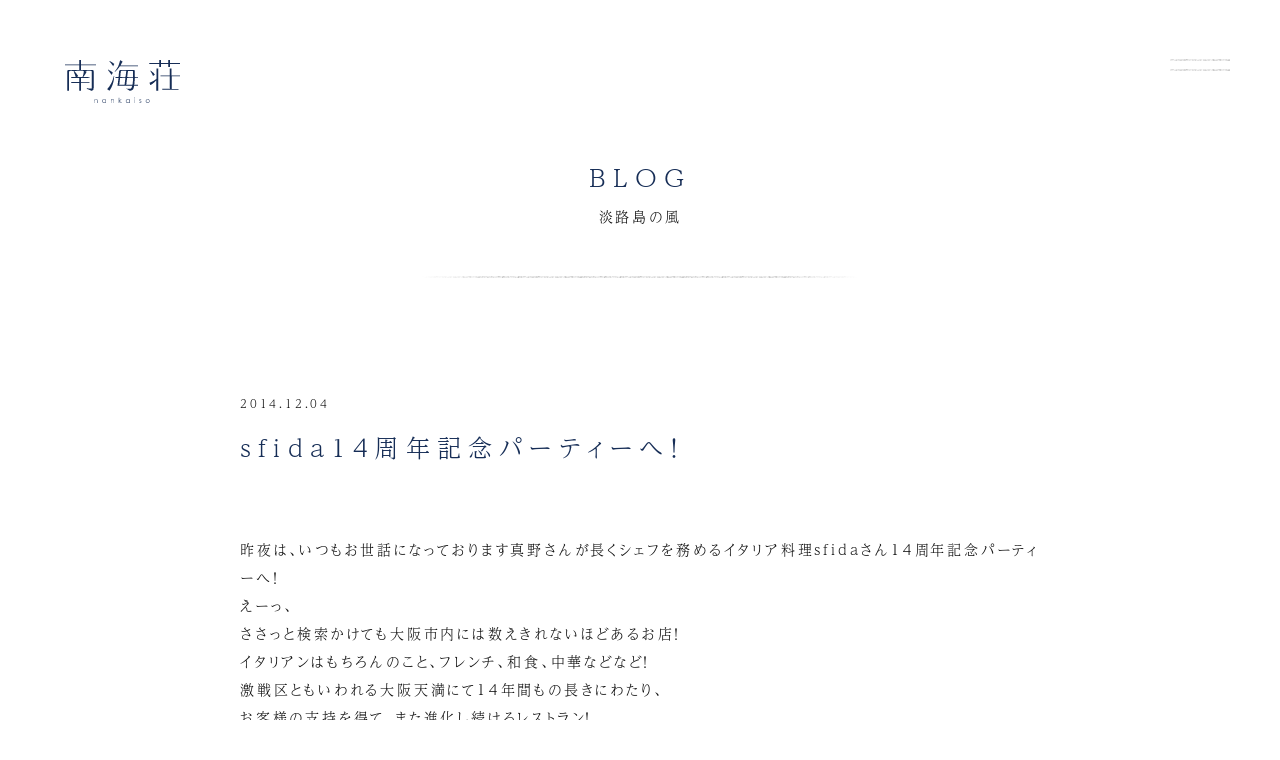

--- FILE ---
content_type: text/html; charset=UTF-8
request_url: https://nankaiso.com/2014/12/04/sfida14%E5%91%A8%E5%B9%B4%E8%A8%98%E5%BF%B5%E3%83%91%E3%83%BC%E3%83%86%E3%82%A3%E3%83%BC%E3%81%B8%EF%BC%81/
body_size: 5773
content:

<!DOCTYPE html>
<html lang="ja">

<head>

    
<!-- Global site tag (gtag.js) - Google Analytics -->
<script async src="https://www.googletagmanager.com/gtag/js?id=G-KKNCD0XSL7"></script>
<script>
  window.dataLayer = window.dataLayer || [];
  function gtag(){dataLayer.push(arguments);}
  gtag('js', new Date());

  gtag('config', 'G-KKNCD0XSL7');
</script>

<meta name="viewport" content="width=device-width,initial-scale=1">
<title>BLOG - 淡路島の風｜南海荘</title>
<meta name="description" content="南海荘は淡路島の西南端、丸山港にある温泉・料理宿です。淡路島の風につつまれ、ゆったりしたひとときをお過ごし下さい。"/>
<meta property="og:title" content="BLOG - 淡路島の風｜南海荘"/>
<meta property="og:type" content="website"/>
<meta property="og:site_name" content="南海荘"/>

<meta property="og:url" content="https://nankaiso.com/2014/12/04/sfida14%E5%91%A8%E5%B9%B4%E8%A8%98%E5%BF%B5%E3%83%91%E3%83%BC%E3%83%86%E3%82%A3%E3%83%BC%E3%81%B8%EF%BC%81/"/>
<meta property="og:image" content="https://nankaiso.com/assets/img/ogp.png"/>
<meta property="og:description" content="南海荘は淡路島の西南端、丸山港にある温泉・料理宿です。淡路島の風につつまれ、ゆったりしたひとときをお過ごし下さい。"/>

<link rel="icon" href="/assets/img/favicon.ico">

<script>
  (function(d) {
    var config = {
      kitId: 'ali7rdm',
      scriptTimeout: 3000,
      async: true
    },
    h=d.documentElement,t=setTimeout(function(){h.className=h.className.replace(/\bwf-loading\b/g,"")+" wf-inactive";},config.scriptTimeout),tk=d.createElement("script"),f=false,s=d.getElementsByTagName("script")[0],a;h.className+=" wf-loading";tk.src='https://use.typekit.net/'+config.kitId+'.js';tk.async=true;tk.onload=tk.onreadystatechange=function(){a=this.readyState;if(f||a&&a!="complete"&&a!="loaded")return;f=true;clearTimeout(t);try{Typekit.load(config)}catch(e){}};s.parentNode.insertBefore(tk,s)
  })(document);
</script>

<link rel="stylesheet" href="/assets/css/style.css"></style>

        <link rel='dns-prefetch' href='//s.w.org' />
		<script type="text/javascript">
			window._wpemojiSettings = {"baseUrl":"https:\/\/s.w.org\/images\/core\/emoji\/13.0.0\/72x72\/","ext":".png","svgUrl":"https:\/\/s.w.org\/images\/core\/emoji\/13.0.0\/svg\/","svgExt":".svg","source":{"concatemoji":"https:\/\/nankaiso.com\/wp\/wp-includes\/js\/wp-emoji-release.min.js?ver=5.5.5"}};
			!function(e,a,t){var n,r,o,i=a.createElement("canvas"),p=i.getContext&&i.getContext("2d");function s(e,t){var a=String.fromCharCode;p.clearRect(0,0,i.width,i.height),p.fillText(a.apply(this,e),0,0);e=i.toDataURL();return p.clearRect(0,0,i.width,i.height),p.fillText(a.apply(this,t),0,0),e===i.toDataURL()}function c(e){var t=a.createElement("script");t.src=e,t.defer=t.type="text/javascript",a.getElementsByTagName("head")[0].appendChild(t)}for(o=Array("flag","emoji"),t.supports={everything:!0,everythingExceptFlag:!0},r=0;r<o.length;r++)t.supports[o[r]]=function(e){if(!p||!p.fillText)return!1;switch(p.textBaseline="top",p.font="600 32px Arial",e){case"flag":return s([127987,65039,8205,9895,65039],[127987,65039,8203,9895,65039])?!1:!s([55356,56826,55356,56819],[55356,56826,8203,55356,56819])&&!s([55356,57332,56128,56423,56128,56418,56128,56421,56128,56430,56128,56423,56128,56447],[55356,57332,8203,56128,56423,8203,56128,56418,8203,56128,56421,8203,56128,56430,8203,56128,56423,8203,56128,56447]);case"emoji":return!s([55357,56424,8205,55356,57212],[55357,56424,8203,55356,57212])}return!1}(o[r]),t.supports.everything=t.supports.everything&&t.supports[o[r]],"flag"!==o[r]&&(t.supports.everythingExceptFlag=t.supports.everythingExceptFlag&&t.supports[o[r]]);t.supports.everythingExceptFlag=t.supports.everythingExceptFlag&&!t.supports.flag,t.DOMReady=!1,t.readyCallback=function(){t.DOMReady=!0},t.supports.everything||(n=function(){t.readyCallback()},a.addEventListener?(a.addEventListener("DOMContentLoaded",n,!1),e.addEventListener("load",n,!1)):(e.attachEvent("onload",n),a.attachEvent("onreadystatechange",function(){"complete"===a.readyState&&t.readyCallback()})),(n=t.source||{}).concatemoji?c(n.concatemoji):n.wpemoji&&n.twemoji&&(c(n.twemoji),c(n.wpemoji)))}(window,document,window._wpemojiSettings);
		</script>
		<style type="text/css">
img.wp-smiley,
img.emoji {
	display: inline !important;
	border: none !important;
	box-shadow: none !important;
	height: 1em !important;
	width: 1em !important;
	margin: 0 .07em !important;
	vertical-align: -0.1em !important;
	background: none !important;
	padding: 0 !important;
}
</style>
	<link rel='stylesheet' id='wp-block-library-css'  href='https://nankaiso.com/wp/wp-includes/css/dist/block-library/style.min.css?ver=5.5.5' type='text/css' media='all' />
<link rel="https://api.w.org/" href="https://nankaiso.com/wp-json/" /><link rel="alternate" type="application/json" href="https://nankaiso.com/wp-json/wp/v2/posts/2045" /><link rel="EditURI" type="application/rsd+xml" title="RSD" href="https://nankaiso.com/wp/xmlrpc.php?rsd" />
<link rel="wlwmanifest" type="application/wlwmanifest+xml" href="https://nankaiso.com/wp/wp-includes/wlwmanifest.xml" /> 
<link rel='prev' title='２部屋を１部屋に！' href='https://nankaiso.com/2014/12/03/%ef%bc%92%e9%83%a8%e5%b1%8b%e3%82%92%ef%bc%91%e9%83%a8%e5%b1%8b%e3%81%ab%ef%bc%81/' />
<link rel='next' title='鳴門の間！' href='https://nankaiso.com/2014/12/05/%e9%b3%b4%e9%96%80%e3%81%ae%e9%96%93%ef%bc%81/' />
<meta name="generator" content="WordPress 5.5.5" />
<link rel="canonical" href="https://nankaiso.com/2014/12/04/sfida14%e5%91%a8%e5%b9%b4%e8%a8%98%e5%bf%b5%e3%83%91%e3%83%bc%e3%83%86%e3%82%a3%e3%83%bc%e3%81%b8%ef%bc%81/" />
<link rel='shortlink' href='https://nankaiso.com/?p=2045' />
<link rel="alternate" type="application/json+oembed" href="https://nankaiso.com/wp-json/oembed/1.0/embed?url=https%3A%2F%2Fnankaiso.com%2F2014%2F12%2F04%2Fsfida14%25e5%2591%25a8%25e5%25b9%25b4%25e8%25a8%2598%25e5%25bf%25b5%25e3%2583%2591%25e3%2583%25bc%25e3%2583%2586%25e3%2582%25a3%25e3%2583%25bc%25e3%2581%25b8%25ef%25bc%2581%2F" />
<link rel="alternate" type="text/xml+oembed" href="https://nankaiso.com/wp-json/oembed/1.0/embed?url=https%3A%2F%2Fnankaiso.com%2F2014%2F12%2F04%2Fsfida14%25e5%2591%25a8%25e5%25b9%25b4%25e8%25a8%2598%25e5%25bf%25b5%25e3%2583%2591%25e3%2583%25bc%25e3%2583%2586%25e3%2582%25a3%25e3%2583%25bc%25e3%2581%25b8%25ef%25bc%2581%2F&#038;format=xml" />
<link rel="alternate" type="application/rss+xml" title="RSS" href="https://nankaiso.com/rsslatest.xml" />    

</head>

<body>

<div id="anc-top" class="l-page-wrapper">

    
<header id="prg-header" class="header">
    <div class="header-inner">
        <div class="header-wrapper1">
            <p class="header__logo"><a href="/"><img src="/assets/img/logo.svg" alt="南海荘" /></a></p>
        <p id="prg-menu-btn" class="header__trigger"><span class="line1">MENU</span><span class="line2"></span></p>
            <div id="prg-header-menu" class="header-menu">
                <div class="header-menu-inner">
                    <ul class="header-gnav">
                        <li class="header-gnav__item"><a href="/">TOP</a></li>
                        <li class="header-gnav__item">ROOMS
                            <ul class="header-gnav2">
                                <li class="header-gnav2__item"><a href="https://nankaiso.com/rooms/onokoro/">おのころ</a></li><li class="header-gnav2__item"><a href="https://nankaiso.com/rooms/senzan/">先山</a></li><li class="header-gnav2__item"><a href="https://nankaiso.com/rooms/shimakaze/">島風</a></li>
                            </ul>
                        </li>
                        <li class="header-gnav__item"><a href="/info/">INFORMATION</a>
                            <!--<ul class="header-gnav2">
                                <li class="header-gnav2__item"><a href="/info/#anc-reserve">ご予約方法</a></li>
                                <li class="header-gnav2__item"><a href="/info/price/">料金表</a></li>
                                <li class="header-gnav2__item"><a href="/info/#anc-checkin">チェックイン・アウト</a></li>
                                <li class="header-gnav2__item"><a href="/info/#anc-meal">お食事時間</a></li>
                                <li class="header-gnav2__item"><a href="/info/#anc-cancel">キャンセルについて</a></li>
                                <li class="header-gnav2__item"><a href="/info/#anc-access">アクセス情報</a></li>
                                <li class="header-gnav2__item"><a href="/info/#anc-faq">よくある質問</a></li>
                            </ul>-->
                        </li>
                        <li class="header-gnav__item"><a href="/blog/">BLOG<span class="sub"> - 淡路島の風</span> </a></li>
                        <li class="header-gnav__item"><a href="/fun/">淡路島の楽しみ方はひとそれぞれ</a></li>
                    </ul>
                </div>
            </div>
        </div><!--//header-wrapper1-->
    </div><!--//header-inner-->
</header><!--//header-->


    <main class="l-main-container">


        <div class="l-width-content">


            <h1 class="heading1">
                <span class="heading1__main">BLOG</span>
                <span class="heading1__sub">淡路島の風</span>
                <span class="hr"></span>
            </h1>





                <div class="article-block">
                    <p class="article-block__date">2014.12.04</p>
                    <h2 class="article-block__heading">sfida14周年記念パーティーへ！</h2>

                    <div class="article">
                        <p>昨夜は、いつもお世話になっております真野さんが長くシェフを務めるイタリア料理sfidaさん１４周年記念パーティーへ！<br />
えーっ、<br />
ささっと検索かけても大阪市内には数えきれないほどあるお店！<br />
イタリアンはもちろんのこと、フレンチ、和食、中華などなど！<br />
激戦区ともいわれる大阪天満にて１４年間もの長きにわたり、<br />
お客様の支持を得て、また進化し続けるレストラン！<br />
そのレストランのシェフを長く務めることの大変さ、<br />
想像もつかないほどの努力がなければ。<br />
順風満帆な時ばかりではなく、大きな壁にぶつかることもあるだろうし、<br />
それを乗り越えいかなる時もベストを尽くしお客様にお食事を楽しんでもらうことをよく考え、チーム一丸となり一日一日大切に。<br />
本当にすごいことだと思います。<br />
パーティーに参加させていただき、<br />
益々これからも進化しお客様から支持され続けるレストランであることを感じました。<br />
真野シェフ、sfidaの皆さん、本当に昨夜はありがとうございました！<br />
また、これからも食事の楽しさをご提供し続けてくださいね～^^<br />
<img loading="lazy" src="https://nankaiso.com/wp/wp-content/uploads/_v1/img/img9724_IMG_5542.jpg" class="pict" alt="IMG_5542.jpg" title="IMG_5542.jpg" width="700" height="466" />耐熱のセロファンに包まれた福良産天然トラフグのスープ！<br />
2004の熟成された甲州を頂きました！<br />
トラフグ独特の旨味が引き出されたほんとにアツアツ！のスープに、ほんのり甘味がある熟成されたワイン！<br />
料理との相性で日本のワインにまたまた感心した次第です！<br />
クジラにピントですが、上の対馬産アナゴのほんのり火入れ加減が新鮮で美味しかった！（ケチャップの上澄み入ってると思ったんですが^^;）<br />
手前の白身は、今回持参の丸山産アッコ！間違いなし^^<img loading="lazy" src="https://nankaiso.com/wp/wp-content/uploads/_v1/img/img9725_IMG_5547.jpg" class="pict" alt="IMG_5547.jpg" title="IMG_5547.jpg" width="700" height="466" />柴山さんのお野菜たちも大活躍なsfidaさん！<br />
昨夜は、柴山さんご夫妻や日本海からお越しの漁師さんも参加され、<br />
生産者さんと一緒に味わう贅沢な時間となっておりました！<img loading="lazy" src="https://nankaiso.com/wp/wp-content/uploads/_v1/img/img9726_IMG_5553.jpg" class="pict" alt="IMG_5553.jpg" title="IMG_5553.jpg" width="700" height="466" />こちらがその日本海の鰆を使ったお皿！<br />
添えられたゆずの香りがアクセントになったユリ根のソースがとてもいい相性でしたよ～！<img loading="lazy" src="https://nankaiso.com/wp/wp-content/uploads/_v1/img/img9727_IMG_5556.jpg" class="pict" alt="IMG_5556.jpg" title="IMG_5556.jpg" width="700" height="466" />ご一緒させていただきました皆さん本当にありがとうございました！<br />
さて！<br />
私もがんばらねば！<br />
食事室改装が続く中、これから厨房屋さんの日野さんと打合せです～^^</p>
                    </div>
                    <div class="article__category l-mb80">
                        <ul class="category-hierarchy">
                            <li><a class="c-meta__cat c-meta__cat--main" href="https://nankaiso.com/blog/%e3%82%a4%e3%83%99%e3%83%b3%e3%83%88/">イベント</a></li>                        </ul>
                    </div>

                    <p class="btn-a btn-a--def"><a class="btn-inner" href="/blog/">BLOGトップへ</a></p>
                </div><!--//block-->



        </div><!--//l-contents-->


    </main>
    
    <footer class="footer">
    <div class="footer-inner">
        <p class="footer__address">兵庫県南あわじ市阿那賀１６０３</p>
        <p class="footer__tel"><a href="tel:0799390515">Tel. 0799-39-0515</a></p>
        <div class="l-alignC"><p class="footer__access btn-a"><a class="btn-inner" href="/info/#anc-access">アクセス情報</a></p></div>
        <small class="footer__copyright">&copy;Nankaiso</small>
    </div>
</footer>



</div><!--//l-page-wrapper-->
<script type='text/javascript' src='https://nankaiso.com/wp/wp-includes/js/wp-embed.min.js?ver=5.5.5' id='wp-embed-js'></script>


<script src="https://polyfill.io/v3/polyfill.min.js?features=IntersectionObserver%2CHTMLPictureElement%2CResizeObserver"></script>
<script src="/assets/js/app.js"></script></body>

</html>


--- FILE ---
content_type: text/css
request_url: https://nankaiso.com/assets/css/style.css
body_size: 12087
content:
@charset "UTF-8";
/* ==========================================================================

   ========================================================================== */
/* ==========================================================================
   Base
   リセットcssとhtml要素の定義
   ========================================================================== */
/* http://meyerweb.com/eric/tools/css/reset/
v2.0 | 20110126
License: none (public domain)
*/
html, body, div, span, applet, object, iframe,
h1, h2, h3, h4, h5, h6, p, blockquote, pre,
a, abbr, acronym, address, big, cite, code,
del, dfn, em, img, ins, kbd, q, s, samp,
small, strike, strong, sub, sup, tt, var,
b, u, i, center,
dl, dt, dd, ol, ul, li,
fieldset, form, label, legend,
table, caption, tbody, tfoot, thead, tr, th, td,
article, aside, canvas, details, embed,
figure, figcaption, footer, header, hgroup,
menu, nav, output, ruby, section, summary,
time, mark, audio, video {
  margin: 0;
  padding: 0;
  border: 0;
  font-size: 100%;
  vertical-align: baseline;
}

/*  HTML5 display-role reset for older browsers
*/
article, aside, details, figcaption, figure,
footer, header, hgroup, menu, nav, section {
  display: block;
}

body {
  line-height: 1;
}

ol, ul {
  list-style: none;
}

blockquote, q {
  quotes: none;
}

blockquote:before, blockquote:after,
q:before, q:after {
  content: '';
  content: none;
}

table {
  border-collapse: collapse;
  border-spacing: 0;
}

hr {
  height: 10px;
  border: none;
}

/* ==========================================================================

   preset.scss
   プリミティブ要素の設定

 */
/*@import url(//fonts.googleapis.com/css?family=Barlow|Barlow+Condensed);*/
*, *:before, *:after {
  -o-box-sizing: border-box;
  -ms-box-sizing: border-box;
  box-sizing: border-box;
}

html {
  font-size: 62.5%;
  /* &.is-scrollOff {
    @include mq-pc {
      !*overflow: hidden;*!
      height: 100%;
      .glb-page-wrapper {
        width: 100%;
        height: 100vh;
        overflow: hidden;
      }
    }

  }*/
}

body {
  font-size: 1.4rem;
  color: #111;
  background: #fff;
  font-family: a-otf-ud-reimin-pr6n, sans-serif;
  font-weight: 300;
  font-style: normal;
  -webkit-text-size-adjust: 100%;
  -webkit-font-smoothing: antialiased;
  -moz-osx-font-smoothing: grayscale;
  font-feature-settings: "palt";
  letter-spacing: .2em;
  /*overflow-y: scroll;*/
}

@media all and (-ms-high-contrast: none) {
  body {
    font-family: "Hiragino Kaku Gothic ProN", "Hiragino Kaku Gothic Pro", "メイリオ", Meiryo, sans-serif;
  }
}

body.is-fixed {
  position: fixed;
  width: 100%;
  height: 100vh;
  left: 0;
}

main {
  display: block;
}

a:link, a:visited, a.touchend {
  color: #111;
  text-decoration: none;
  outline: none;
}

a:active, a:hover, a.touchstart {
  text-decoration: none;
  color: #162d56;
}

@media print, screen and (min-width: 769px) {
  a[href^="tel:"] {
    pointer-events: none;
  }
}

p, h1, h2, h3, h4, h5, h6, li, dt, dd, th, td {
  line-height: 1;
  font-weight: normal;
  font-feature-settings: "palt";
}

ul {
  margin: 0;
  padding: 0;
}

li {
  list-style-type: none;
}

img {
  vertical-align: bottom;
}

sup {
  font-size: .4em;
  vertical-align: top;
}

hr {
  height: 0;
  margin: 0;
  border: none;
  border-top: 1px solid #ddd;
}

/* reset form elements */
input, button, textarea, select {
  margin: 0;
  padding: 0;
  background: none;
  border: none;
  border-radius: 0;
  outline: none;
  color: #111;
  -webkit-appearance: none;
  -moz-appearance: none;
  appearance: none;
}

select::-ms-expand {
  display: none;
}

/*@font-face {
  !*フォントの名前*!
  font-family: 'mamelon';
  font-display: swap;
  !*フォントファイルへのパス（複数指定の場合、上から順に読み込まれる）*!
  src: url(../fonts/mameh_woff/mamelon5.woff2) format('woff2'), url(../fonts/mameh_woff/mamelon5.eot) format('eot');
}*/
/*
@mixin font-mamelon {
  font-family: "mamelon", sans-serif;
}*/
/* ==========================================================================
   Layout
   ========================================================================== */
/* --------------------------------------------------------------------
  #基本幅レイアウト用wrapper
 */
.l-width-std {
  margin-left: 10px;
  margin-right: 10px;
}

@media print, screen and (min-width: 769px) {
  .l-width-std {
    margin-left: auto;
    margin-right: auto;
    padding-left: 7.5vw;
    padding-right: 7.5vw;
  }
}

.l-width-content {
  margin-left: 10px;
  margin-right: 10px;
}

@media print, screen and (min-width: 769px) {
  .l-width-content {
    /*min-width: 960px;
    max-width: 1040px;*/
    width: 840px;
    margin-left: auto;
    margin-right: auto;
    padding-left: 20px;
    padding-right: 20px;
  }
}

@media print, screen and (min-width: 769px) {
  .l-no-hpadding {
    padding-left: 0;
    padding-right: 0;
  }
}

/* --------------------------------------------------------------------
  #ページ全体のwrapper
 */
.l-page-wrapper {
  position: relative;
  overflow-x: hidden;
}

.l-page-wrapper img {
  width: 100%;
  height: auto;
}

@media only screen and (min-width: 0px) and (max-width: 768px) {
  .l-page-wrapper {
    padding-top: 28vw;
  }
}

@media print, screen and (min-width: 769px) {
  .l-page-wrapper {
    padding-top: 165px;
    min-width: 1020px;
  }
}

.l-page-wrapper--nopad {
  padding-top: 0;
}

/* --------------------------------------------------------------------
  #メインエリアwrapper
 */
.l-main {
  position: relative;
  overflow: hidden;
}

@media only screen and (min-width: 0px) and (max-width: 768px) {
  .l-main {
    margin-left: 15px;
    margin-right: 15px;
    padding: 0 0 80px 0;
    min-height: 60vh;
  }
}

@media print, screen and (min-width: 769px) {
  .l-main {
    padding-bottom: 160px;
    min-height: 600px;
  }
}

@media only screen and (min-width: 0px) and (max-width: 768px) {
  .l-main--top {
    margin-left: 0;
    margin-right: 0;
    padding-left: 0;
    padding-right: 0;
  }
}

@media only screen and (min-width: 0px) and (max-width: 768px) {
  .l-main--about {
    margin-left: 0;
    margin-right: 0;
    padding: 0 15px 30px;
  }
}

.l-main-join {
  padding-bottom: 140px;
}

@media print, screen and (min-width: 769px) {
  .l-main-join {
    padding-bottom: 240px;
  }
}

/* --------------------------------------------------------------------
  #サイド
 */
@media only screen and (min-width: 0px) and (max-width: 768px) {
  .l-side {
    display: none;
  }
}

@media print, screen and (min-width: 769px) {
  .l-side {
    width: 240px;
  }
}

/* --------------------------------------------------------------------
  #コンテンツ
 */
@media print, screen and (min-width: 769px) {
  .l-contents {
    width: 830px;
    margin-left: auto;
    margin-right: auto;
  }
}

@media screen and (min-width: 960px) and (max-width: 1240px) {
  .l-contents {
    margin: 0 0 0 250px;
  }
}

/* --------------------------------------------------------------------
  #セクション基本レイアウト
 */
.l-sec {
  margin-bottom: 60px;
}

@media print, screen and (min-width: 769px) {
  .l-sec {
    margin-bottom: 120px;
  }
}

/* -------------------------------------------------------------------------
	サイズ
*/
.l-w10 {
  width: 10px !important;
}

.l-w20 {
  width: 20px !important;
}

.l-w30 {
  width: 30px !important;
}

.l-w40 {
  width: 40px !important;
}

.l-w50 {
  width: 50px !important;
}

.l-w60 {
  width: 60px !important;
}

.l-w70 {
  width: 70px !important;
}

.l-w80 {
  width: 80px !important;
}

.l-w90 {
  width: 90px !important;
}

.l-w100 {
  width: 100px !important;
}

.l-w120 {
  width: 120px !important;
}

.l-w140 {
  width: 140px !important;
}

.l-w160 {
  width: 160px !important;
}

.l-w180 {
  width: 180px !important;
}

.l-w200 {
  width: 200px !important;
}

.l-w220 {
  width: 220px !important;
}

.l-w240 {
  width: 240px !important;
}

.l-w260 {
  width: 260px !important;
}

.l-w280 {
  width: 280px !important;
}

.l-w300 {
  width: 300px !important;
}

.l-w320 {
  width: 320px !important;
}

.l-w340 {
  width: 340px !important;
}

.l-w360 {
  width: 360px !important;
}

.l-w380 {
  width: 380px !important;
}

.l-w400 {
  width: 400px !important;
}

@media only screen and (min-width: 0px) and (max-width: 768px) {
  .l-sp-w-auto {
    width: auto !important;
  }
  .l-sp-w10 {
    width: 10px !important;
  }
  .l-sp-w20 {
    width: 20px !important;
  }
  .l-sp-w30 {
    width: 30px !important;
  }
  .l-sp-w40 {
    width: 40px !important;
  }
  .l-sp-w50 {
    width: 50px !important;
  }
  .l-sp-w60 {
    width: 60px !important;
  }
  .l-sp-w70 {
    width: 70px !important;
  }
  .l-sp-w80 {
    width: 80px !important;
  }
  .l-sp-w90 {
    width: 90px !important;
  }
  .l-sp-w100 {
    width: 100px !important;
  }
}

/* -------------------------------------------------------------------------
	マージン
*/
.l-mb0 {
  margin-bottom: 0px !important;
}

@media print, screen and (min-width: 769px) {
  .l-mb0 {
    margin-bottom: 0px !important;
  }
}

.l-mb5 {
  margin-bottom: 4px !important;
}

@media print, screen and (min-width: 769px) {
  .l-mb5 {
    margin-bottom: 5px !important;
  }
}

.l-mb10 {
  margin-bottom: 8px !important;
}

@media print, screen and (min-width: 769px) {
  .l-mb10 {
    margin-bottom: 10px !important;
  }
}

.l-mb15 {
  margin-bottom: 12px !important;
}

@media print, screen and (min-width: 769px) {
  .l-mb15 {
    margin-bottom: 15px !important;
  }
}

.l-mb20 {
  margin-bottom: 16px !important;
}

@media print, screen and (min-width: 769px) {
  .l-mb20 {
    margin-bottom: 20px !important;
  }
}

.l-mb25 {
  margin-bottom: 20px !important;
}

@media print, screen and (min-width: 769px) {
  .l-mb25 {
    margin-bottom: 25px !important;
  }
}

.l-mb30 {
  margin-bottom: 24px !important;
}

@media print, screen and (min-width: 769px) {
  .l-mb30 {
    margin-bottom: 30px !important;
  }
}

.l-mb35 {
  margin-bottom: 28px !important;
}

@media print, screen and (min-width: 769px) {
  .l-mb35 {
    margin-bottom: 35px !important;
  }
}

.l-mb40 {
  margin-bottom: 32px !important;
}

@media print, screen and (min-width: 769px) {
  .l-mb40 {
    margin-bottom: 40px !important;
  }
}

.l-mb45 {
  margin-bottom: 36px !important;
}

@media print, screen and (min-width: 769px) {
  .l-mb45 {
    margin-bottom: 45px !important;
  }
}

.l-mb50 {
  margin-bottom: 40px !important;
}

@media print, screen and (min-width: 769px) {
  .l-mb50 {
    margin-bottom: 50px !important;
  }
}

.l-mb55 {
  margin-bottom: 44px !important;
}

@media print, screen and (min-width: 769px) {
  .l-mb55 {
    margin-bottom: 55px !important;
  }
}

.l-mb60 {
  margin-bottom: 48px !important;
}

@media print, screen and (min-width: 769px) {
  .l-mb60 {
    margin-bottom: 60px !important;
  }
}

.l-mb65 {
  margin-bottom: 52px !important;
}

@media print, screen and (min-width: 769px) {
  .l-mb65 {
    margin-bottom: 65px !important;
  }
}

.l-mb70 {
  margin-bottom: 56px !important;
}

@media print, screen and (min-width: 769px) {
  .l-mb70 {
    margin-bottom: 70px !important;
  }
}

.l-mb75 {
  margin-bottom: 60px !important;
}

@media print, screen and (min-width: 769px) {
  .l-mb75 {
    margin-bottom: 75px !important;
  }
}

.l-mb80 {
  margin-bottom: 64px !important;
}

@media print, screen and (min-width: 769px) {
  .l-mb80 {
    margin-bottom: 80px !important;
  }
}

.l-mb85 {
  margin-bottom: 68px !important;
}

@media print, screen and (min-width: 769px) {
  .l-mb85 {
    margin-bottom: 85px !important;
  }
}

.l-mb90 {
  margin-bottom: 72px !important;
}

@media print, screen and (min-width: 769px) {
  .l-mb90 {
    margin-bottom: 90px !important;
  }
}

.l-mb95 {
  margin-bottom: 76px !important;
}

@media print, screen and (min-width: 769px) {
  .l-mb95 {
    margin-bottom: 95px !important;
  }
}

.l-mb100 {
  margin-bottom: 80px !important;
}

@media print, screen and (min-width: 769px) {
  .l-mb100 {
    margin-bottom: 100px !important;
  }
}

.l-mt0 {
  margin-top: 0px !important;
}

@media print, screen and (min-width: 769px) {
  .l-mt0 {
    margin-top: 0px !important;
  }
}

.l-mt5 {
  margin-top: 4px !important;
}

@media print, screen and (min-width: 769px) {
  .l-mt5 {
    margin-top: 5px !important;
  }
}

.l-mt10 {
  margin-top: 8px !important;
}

@media print, screen and (min-width: 769px) {
  .l-mt10 {
    margin-top: 10px !important;
  }
}

.l-mt15 {
  margin-top: 12px !important;
}

@media print, screen and (min-width: 769px) {
  .l-mt15 {
    margin-top: 15px !important;
  }
}

.l-mt20 {
  margin-top: 16px !important;
}

@media print, screen and (min-width: 769px) {
  .l-mt20 {
    margin-top: 20px !important;
  }
}

.l-mt25 {
  margin-top: 20px !important;
}

@media print, screen and (min-width: 769px) {
  .l-mt25 {
    margin-top: 25px !important;
  }
}

.l-mt30 {
  margin-top: 24px !important;
}

@media print, screen and (min-width: 769px) {
  .l-mt30 {
    margin-top: 30px !important;
  }
}

.l-mt35 {
  margin-top: 28px !important;
}

@media print, screen and (min-width: 769px) {
  .l-mt35 {
    margin-top: 35px !important;
  }
}

.l-mt40 {
  margin-top: 32px !important;
}

@media print, screen and (min-width: 769px) {
  .l-mt40 {
    margin-top: 40px !important;
  }
}

.l-mt45 {
  margin-top: 36px !important;
}

@media print, screen and (min-width: 769px) {
  .l-mt45 {
    margin-top: 45px !important;
  }
}

.l-mt50 {
  margin-top: 40px !important;
}

@media print, screen and (min-width: 769px) {
  .l-mt50 {
    margin-top: 50px !important;
  }
}

.l-mr0 {
  margin-right: 0px !important;
}

@media print, screen and (min-width: 769px) {
  .l-mr0 {
    margin-right: 0px !important;
  }
}

.l-mr5 {
  margin-right: 2.5px !important;
}

@media print, screen and (min-width: 769px) {
  .l-mr5 {
    margin-right: 5px !important;
  }
}

.l-mr10 {
  margin-right: 5px !important;
}

@media print, screen and (min-width: 769px) {
  .l-mr10 {
    margin-right: 10px !important;
  }
}

.l-mr15 {
  margin-right: 7.5px !important;
}

@media print, screen and (min-width: 769px) {
  .l-mr15 {
    margin-right: 15px !important;
  }
}

.l-mr20 {
  margin-right: 10px !important;
}

@media print, screen and (min-width: 769px) {
  .l-mr20 {
    margin-right: 20px !important;
  }
}

.l-mr25 {
  margin-right: 12.5px !important;
}

@media print, screen and (min-width: 769px) {
  .l-mr25 {
    margin-right: 25px !important;
  }
}

.l-mr30 {
  margin-right: 15px !important;
}

@media print, screen and (min-width: 769px) {
  .l-mr30 {
    margin-right: 30px !important;
  }
}

@media only screen and (min-width: 0px) and (max-width: 768px) {
  .l-ml0-sp {
    margin-left: 0 !important;
  }
  .l-mr0-sp {
    margin-right: 0 !important;
  }
  .l-mr5-sp {
    margin-right: 5px !important;
  }
  .l-mb0-sp {
    margin-bottom: 0 !important;
  }
  .l-mt0-sp {
    margin-top: 0 !important;
  }
  .l-mb5-sp {
    margin-bottom: 5px !important;
  }
  .l-mb10-sp {
    margin-bottom: 10px !important;
  }
  .l-mb20-sp {
    margin-bottom: 20px !important;
  }
  .l-mb30-sp {
    margin-bottom: 30px !important;
  }
  .l-mb40-sp {
    margin-bottom: 40px !important;
  }
  .l-mb50-sp {
    margin-bottom: 50px !important;
  }
}

.l-pd5 {
  padding: 5px;
}

.l-pd10 {
  padding: 10px;
}

.l-pd15 {
  padding: 15px;
}

.l-pd20 {
  padding: 20px;
}

.l-pd30 {
  padding: 30px;
}

.l-pd40 {
  padding: 40px;
}

@media only screen and (min-width: 0px) and (max-width: 768px) {
  .l-pd5 {
    padding: 3px;
  }
  .l-pd10 {
    padding: 5px;
  }
  .l-pd15 {
    padding: 7px;
  }
  .l-pd20 {
    padding: 10px;
  }
  .l-pd30 {
    padding: 15px;
  }
  .l-pd40 {
    padding: 20px;
  }
}

/* -------------------------------------------------------------------------
	テキスト揃え
*/
.l-alignL {
  text-align: left;
}

.l-alignR {
  text-align: right;
}

.l-alignC {
  text-align: center;
}

.l-block-alignC {
  margin-left: auto;
  margin-right: auto;
}

.l-valign-m {
  display: -ms-flexbox;
  display: flex;
  -ms-flex-align: center;
      align-items: center;
}

@media only screen and (min-width: 0px) and (max-width: 768px) {
  .l-sp-alignL {
    text-align: left;
  }
  .l-sp-alignR {
    text-align: right;
  }
  .l-sp-alignC {
    text-align: center;
  }
}

@media only screen and (min-width: 0px) and (max-width: 768px) {
  .l-heading1 {
    margin-bottom: 40px;
  }
}

@media print, screen and (min-width: 769px) {
  .l-heading1 {
    display: -ms-flexbox;
    display: flex;
    -ms-flex-pack: center;
        justify-content: center;
    position: absolute;
    width: calc((100% - 830px)/2);
  }
}

@media screen and (min-width: 960px) and (max-width: 1240px) {
  .l-heading1 {
    width: 250px;
  }
}

/* ==========================================================================
   Module
   ========================================================================== */
/* ====================================================================

#コンテンツヘッダ

*/
/* --------------------------------------------------------------------
  #ヘッダ
 */
@media print, screen and (min-width: 769px) {
  .header:not(.is-top) {
    /*margin-bottom: 65px;*/
  }
}

/**
  ヘッダロゴ
 */
.header__logo {
  position: absolute;
  width: 18vw;
  top: 30px;
  left: 20px;
}

@media print, screen and (min-width: 769px) {
  .header__logo {
    width: 115px;
    left: 65px;
    top: 60px;
  }
}

/**
  SP時の固定ヘッダ要素
 */
.header-wrap {
  position: relative;
  background: #fff;
  width: 100%;
  z-index: 100010;
}

/**
  メニュートリガーボタン
 */
.header__trigger {
  position: fixed;
  z-index: 100011;
  cursor: pointer;
  right: 10px;
  top: 10px;
  width: 50px;
  height: 50px;
  display: -ms-flexbox;
  display: flex;
  -ms-flex-direction: column;
      flex-direction: column;
  -ms-flex-align: center;
      align-items: center;
  -ms-flex-pack: center;
      justify-content: center;
  font-size: 0;
}

.header__trigger .line1,
.header__trigger .line2 {
  display: block;
  width: 40px;
  height: 2px;
  background: url(../img/noise_ptn2.png) repeat;
  transition-duration: .2s;
}

.header__trigger .line1 {
  transform: translate3d(0, -3px, 0);
}

.header__trigger .line2 {
  transform: translate3d(0, 3px, 0);
}

.header__trigger.is-active .line1,
.header__trigger.is-active .line2 {
  width: 36px;
  transition-duration: .4s;
}

.header__trigger.is-active .line1 {
  transform: translate3d(0, 1px, 0);
}

.header__trigger.is-active .line2 {
  transform: translate3d(0, -1px, 0);
}

@media print, screen and (min-width: 769px) {
  .header__trigger {
    width: 60px;
    height: 60px;
    top: 35px;
    right: 50px;
    transition-duration: 0.2s;
  }
  .header__trigger .line1,
  .header__trigger .line2 {
    width: 60px;
    height: 2px;
  }
  .header__trigger .line1 {
    transform: translate3d(0, -4px, 0);
  }
  .header__trigger .line2 {
    transform: translate3d(0, 4px, 0);
  }
  .header__trigger.is-active .line1,
  .header__trigger.is-active .line2 {
    width: 50px;
    transition-duration: .4s;
  }
  .header__trigger.is-active .line1 {
    transform: translate3d(0, 1px, 0);
  }
  .header__trigger.is-active .line2 {
    transform: translate3d(0, -1px, 0);
  }
}

/**
  ドロワーコンテナ（SP時メニューのボディ）
 */
.header-menu {
  display: none;
  position: fixed;
  z-index: 100008;
  height: 100%;
  background: #f3f4f6;
  top: 0;
  left: 0;
  width: 100vw;
}

.header-menu.is-beforeEnter {
  display: block;
  opacity: 0;
  -ms-filter: "progid:DXImageTransform.Microsoft.Alpha(Opacity=0)";
}

.header-menu.is-active {
  display: block;
  transition-duration: .5s;
  opacity: 1;
  -ms-filter: "progid:DXImageTransform.Microsoft.Alpha(Opacity=100)";
}

.header-menu.is-fadeOut {
  display: block;
  opacity: 0;
  -ms-filter: "progid:DXImageTransform.Microsoft.Alpha(Opacity=0)";
  transition-duration: .3s;
}

.header-menu-inner {
  overflow-y: auto;
  -webkit-overflow-scrolling: touch;
  height: 100%;
  padding-top: 50px;
  padding-bottom: 80px;
  display: -ms-flexbox;
  display: flex;
  -ms-flex-direction: column;
      flex-direction: column;
  -ms-flex-align: center;
      align-items: center;
  -ms-flex-pack: center;
      justify-content: center;
}

@media print, screen and (min-width: 769px) {
  .header-menu-inner {
    padding-top: 100px;
  }
}

/**
  グロナビ
 */
.header-gnav__item {
  position: relative;
  font-size: 1.3rem;
  line-height: 1.3;
  margin-bottom: 30px;
  text-align: center;
}

.header-gnav__item > a, .header-gnav__item > span {
  display: block;
  transition-duration: 0.2s;
  color: #162d56;
}

.header-gnav__item:last-child {
  margin-bottom: 0;
}

.header-gnav__item .sub {
  font-size: 1.1rem;
}

@media print, screen and (min-width: 769px) {
  .header-gnav__item {
    font-size: 1.5rem;
    margin-bottom: 50px;
  }
  .header-gnav__item .sub {
    font-size: 1.2rem;
  }
  .header-gnav__item:hover > a, .header-gnav__item:hover > span {
    color: #162d56;
  }
}

.header-gnav2 {
  display: -ms-flexbox;
  display: flex;
  -ms-flex-wrap: wrap;
      flex-wrap: wrap;
  -ms-flex-pack: center;
      justify-content: center;
  margin-top: 12px;
  margin-bottom: -15px;
}

@media print, screen and (min-width: 769px) {
  .header-gnav2 {
    margin-top: 20px;
    width: 500px;
    margin-bottom: -15px;
  }
}

.header-gnav2__item {
  margin-right: 20px;
  font-size: 1.1rem;
  margin-bottom: 15px;
}

.header-gnav2__item:last-child {
  margin-right: 0;
}

@media print, screen and (min-width: 769px) {
  .header-gnav2__item {
    font-size: 1.3rem;
  }
}

/* ====================================================================

  #フッタ

 */
.footer {
  position: relative;
  background: url(../img/footer_wave_sp.png) no-repeat center top/100% auto;
  padding: 60px 0 60px;
}

@media print, screen and (min-width: 769px) {
  .footer {
    padding: 60px 0 60px;
    background-image: url(../img/footer_wave.png);
  }
}

@media print, screen and (min-width: 769px) {
  .footer-inner {
    width: 830px;
    margin-left: auto;
    margin-right: auto;
    padding-top: 5vw;
  }
}

.footer__address {
  text-align: center;
  margin-bottom: 20px;
  font-size: 1.1rem;
  letter-spacing: .4em;
}

@media print, screen and (min-width: 769px) {
  .footer__address {
    font-size: 1.4rem;
  }
}

.footer__tel {
  text-align: center;
  font-size: 1.1rem;
  letter-spacing: .4em;
  margin-bottom: 20px;
}

@media print, screen and (min-width: 769px) {
  .footer__tel {
    margin-bottom: 40px;
    font-size: 1.4rem;
  }
}

.footer__access {
  display: inline-block;
  margin-bottom: 50px;
}

@media print, screen and (min-width: 769px) {
  .footer__access {
    text-align: center;
    margin-bottom: 100px;
  }
}

.footer__copyright {
  display: block;
  text-align: center;
  font-size: .8rem;
}

@media print, screen and (min-width: 769px) {
  .footer__copyright {
    font-size: 1.1rem;
  }
}

/* ====================================================================

  #ボタンモジュール
  style設定クラスは > .btn-inner を内包する
  ex)
  <div class="some-btn">
  <p class="btn-style-a">
    <a class="btn-inner" href="hoge">ボタン</a>
  </p>
  </div>

 */
.btn-inner {
  width: 100%;
  display: block;
  cursor: pointer;
}

.btn-a--def {
  width: 150px;
  margin-left: auto;
  margin-right: auto;
}

@media print, screen and (min-width: 769px) {
  .btn-a--def {
    width: 200px;
  }
}

/* --------------------------------------------------------------------
  #ボタン A -
 */
.btn-a .btn-inner {
  position: relative;
  display: -ms-flexbox;
  display: flex;
  -ms-flex-align: center;
      align-items: center;
  -ms-flex-pack: center;
      justify-content: center;
  text-align: center;
  font-size: 1.1rem;
}

.btn-a .btn-inner:before, .btn-a .btn-inner:after {
  content: "";
  display: block;
  position: absolute;
  width: 2px;
  height: 100%;
  top: 0;
  background: url(../img/noise_ptn.png) repeat left top/auto;
}

.btn-a .btn-inner:before {
  left: 0;
}

.btn-a .btn-inner:after {
  right: 0;
}

@media only screen and (min-width: 0px) and (max-width: 768px) {
  .btn-a .btn-inner {
    padding: 4px 20px;
    min-width: 120px;
    min-height: 20px;
  }
}

@media print, screen and (min-width: 769px) {
  .btn-a .btn-inner {
    font-size: 1.4rem;
    min-height: 30px;
    padding: 0 30px;
    transition-duration: 0.2s;
  }
}

.btn-a--large .btn-inner {
  font-size: 1.3rem;
  min-height: 36px;
}

@media print, screen and (min-width: 769px) {
  .btn-a--large .btn-inner {
    min-height: 74px;
    font-size: 1.6rem;
  }
}

.btn-submit {
  cursor: pointer;
}

.btn-top {
  text-align: center;
  margin: 40px auto;
}

.btn-top .btn-a {
  display: inline-block;
  min-width: 150px;
}

@media print, screen and (min-width: 769px) {
  .btn-top {
    margin: 80px auto;
  }
  .btn-top .btn-a {
    min-width: 240px;
  }
}

/* ====================================================================

  #見出しモジュール

 */
/* --------------------------------------------------------------------
  # ページ見出し
 */
.heading1 {
  text-align: center;
  position: relative;
  padding-bottom: 25px;
  margin-bottom: 60px;
}

@media print, screen and (min-width: 769px) {
  .heading1 {
    padding-bottom: 55px;
    margin-bottom: 120px;
  }
}

.heading1 > .hr {
  display: block;
  position: absolute;
  bottom: 0;
  height: 2px;
  background: url(../img/noise_ptn2.png) repeat;
}

.heading1 > .hr:before, .heading1 > .hr:after {
  content: "";
  display: block;
  position: absolute;
  width: 80px;
  height: 4px;
  bottom: -1px;
}

.heading1 > .hr:before {
  left: 0;
  background: linear-gradient(90deg, #fff, rgba(255, 255, 255, 0));
}

.heading1 > .hr:after {
  right: 0;
  background: linear-gradient(-90deg, #fff, rgba(255, 255, 255, 0));
}

@media print, screen and (min-width: 769px) {
  .heading1 > .hr {
    width: 440px;
    left: calc(50% - 220px);
  }
}

.heading1__main {
  letter-spacing: .3em;
  display: block;
  color: #162d56;
  margin-bottom: 12px;
}

@media print, screen and (min-width: 769px) {
  .heading1__main {
    font-size: 2.4rem;
    margin-bottom: 20px;
  }
}

.heading1__sub {
  display: block;
  font-size: 1.1rem;
}

@media print, screen and (min-width: 769px) {
  .heading1__sub {
    font-size: 1.4rem;
  }
}

/* --------------------------------------------------------------------
  # 横棒
 */
.heading2 {
  position: relative;
  text-align: center;
  margin-bottom: 30px;
  color: #162d56;
  font-size: 1.3rem;
}

.heading2:after {
  content: "";
  display: block;
  position: absolute;
  background: url(../img/noise_ptn2.png) repeat left top 2px/auto;
  width: 100%;
  height: 2px;
  top: calc(50% - 1px);
}

@media print, screen and (min-width: 769px) {
  .heading2 {
    margin-bottom: 60px;
    font-size: 1.6rem;
  }
}

.heading2--top {
  margin-bottom: 50px;
}

@media print, screen and (min-width: 769px) {
  .heading2--top {
    margin-bottom: 100px;
  }
}

.heading2-inner {
  position: relative;
  z-index: 1;
  display: inline-block;
  -ms-flex-direction: column;
      flex-direction: column;
  background-color: #fff;
  padding: 0 30px;
  letter-spacing: .4em;
}

.heading2-inner > span {
  display: block;
}

.heading2__main {
  font-size: 1.3rem;
  margin-bottom: 10px;
  color: #162d56;
}

@media print, screen and (min-width: 769px) {
  .heading2__main {
    font-size: 1.6rem;
    margin-bottom: 16px;
  }
}

.heading2__sub {
  font-size: 1rem;
}

@media print, screen and (min-width: 769px) {
  .heading2__sub {
    font-size: 1.3rem;
  }
}

.heading3 {
  text-align: center;
  margin-bottom: 20px;
  font-size: 1.3rem;
  letter-spacing: .4em;
}

@media print, screen and (min-width: 769px) {
  .heading3 {
    margin-bottom: 40px;
    font-size: 1.6rem;
  }
}

.article-block {
  margin-bottom: 50px;
  padding-top: 20px;
}

@media print, screen and (min-width: 769px) {
  .article-block {
    padding-top: 30px;
    margin-bottom: 150px;
  }
}

.article-block:first-of-type {
  padding-top: 0;
}

.article-block__date {
  font-size: .9rem;
  margin-bottom: 10px;
}

@media print, screen and (min-width: 769px) {
  .article-block__date {
    font-size: 1.1rem;
    margin-bottom: 20px;
  }
}

.article-block__heading {
  color: #162d56;
  letter-spacing: .3em;
  margin-bottom: 35px;
  font-size: 1.6rem;
  line-height: 1.5;
}

@media print, screen and (min-width: 769px) {
  .article-block__heading {
    font-size: 2.4rem;
    margin-bottom: 70px;
  }
}

.article {
  margin-bottom: 40px;
}

@media print, screen and (min-width: 769px) {
  .article {
    margin-bottom: 70px;
  }
}

.article-style a:link,
.article-style a:visited,
.article a:link,
.article a:visited,
.wp-editor a:link,
.wp-editor a:visited {
  background-color: #f3f4f6;
  transition-duration: 0.2s;
}

@media print, screen and (min-width: 769px) {
  .article-style a:hover,
  .article a:hover,
  .wp-editor a:hover {
    color: #fff;
    background-color: #162d56;
  }
}

.article-style iframe,
.article iframe,
.wp-editor iframe {
  width: 100%;
  height: 50vw;
}

.article-style p, .article-style figcaption,
.article p,
.article figcaption,
.wp-editor p,
.wp-editor figcaption {
  margin-bottom: 2em;
  font-size: 1.2rem;
  line-height: 2;
  letter-spacing: .2em;
}

.article-style p:last-child, .article-style figcaption:last-child,
.article p:last-child,
.article figcaption:last-child,
.wp-editor p:last-child,
.wp-editor figcaption:last-child {
  margin-bottom: 0;
}

.article-style p.u-txt-s,
.article p.u-txt-s,
.wp-editor p.u-txt-s {
  font-size: 1.2rem;
}

@media only screen and (min-width: 0px) and (max-width: 768px) {
  .article-style p.u-txt-s,
  .article p.u-txt-s,
  .wp-editor p.u-txt-s {
    font-size: 1.1rem;
  }
}

.article-style p:last-child,
.article p:last-child,
.wp-editor p:last-child {
  margin-bottom: 0;
}

.article-style img,
.article img,
.wp-editor img {
  display: block;
  margin: 3em auto;
}

.article-style pre,
.article pre,
.wp-editor pre {
  margin-bottom: 2em;
  font-size: 1.2rem;
  line-height: 1.75;
}

.article-style a,
.article a,
.wp-editor a {
  color: #162d56;
}

.article-style a:hover,
.article-style a:hover span,
.article a:hover,
.article a:hover span,
.wp-editor a:hover,
.wp-editor a:hover span {
  color: #fff !important;
}

.article-style h1, .article-style h2, .article-style h3, .article-style h4, .article-style h5, .article-style h6,
.article h1,
.article h2,
.article h3,
.article h4,
.article h5,
.article h6,
.wp-editor h1,
.wp-editor h2,
.wp-editor h3,
.wp-editor h4,
.wp-editor h5,
.wp-editor h6 {
  font-size: 1.3rem;
  font-weight: bold;
}

.article-style figcaption,
.article figcaption,
.wp-editor figcaption {
  text-align: center;
}

@media print, screen and (min-width: 769px) {
  .article-style iframe,
  .article iframe,
  .wp-editor iframe {
    width: 800px;
    height: 460px;
    margin-left: auto;
    margin-right: auto;
  }
  .article-style p, .article-style figcaption,
  .article p,
  .article figcaption,
  .wp-editor p,
  .wp-editor figcaption {
    font-size: 1.4rem;
  }
  .article-style pre,
  .article pre,
  .wp-editor pre {
    margin-bottom: 2em;
    font-size: 1.6rem;
    line-height: 1.75;
  }
  .article-style h1, .article-style h2, .article-style h3, .article-style h4, .article-style h5, .article-style h6,
  .article h1,
  .article h2,
  .article h3,
  .article h4,
  .article h5,
  .article h6,
  .wp-editor h1,
  .wp-editor h2,
  .wp-editor h3,
  .wp-editor h4,
  .wp-editor h5,
  .wp-editor h6 {
    font-size: 1.6rem !important;
    font-weight: bold;
  }
}

.article__category {
  position: relative;
  padding-top: 10px;
  font-size: 1.2rem;
}

.article__category:before {
  content: "";
  display: block;
  position: absolute;
  width: 100%;
  height: 2px;
  top: 0;
  left: 0;
  background: url(../img/noise_ptn2.png) repeat;
}

@media print, screen and (min-width: 769px) {
  .article__category {
    padding-top: 20px;
    font-size: 1.4rem;
  }
}

.table-wrap {
  margin-bottom: 80px;
}

@media only screen and (min-width: 0px) and (max-width: 768px) {
  .table-wrap {
    overflow: auto;
  }
}

@media print, screen and (min-width: 769px) {
  .table-wrap {
    margin-bottom: 120px;
  }
}

.table-a {
  width: 100%;
}

.table-a .unit {
  font-size: 1.1rem;
}

.table-a th, .table-a td {
  position: relative;
  font-size: 1.2rem;
  line-height: 1.75;
  padding: 12px 6px 12px 0;
}

.table-a th:after, .table-a td:after {
  content: "";
  display: block;
  position: absolute;
  width: 100%;
  height: 1px;
  bottom: 0;
  left: 0;
  background: url(../img/noise_ptn2.png) repeat-x left bottom;
}

.table-a th {
  text-align: left;
  vertical-align: middle;
}

.table-a td {
  text-align: center;
}

.table-a thead th {
  text-align: center;
}

@media print, screen and (min-width: 769px) {
  .table-a .unit {
    font-size: 1.1rem;
  }
  .table-a th, .table-a td {
    font-size: 1.4rem;
    padding: 15px 10px 15px 0;
  }
}

.table-holiday {
  color: #c5381d;
}

@media only screen and (min-width: 0px) and (max-width: 768px) {
  .table-price {
    width: 500px;
  }
}

.table-price-child {
  position: relative;
}

.table-price-child:before {
  content: "";
  display: block;
  position: absolute;
  width: 100%;
  height: 1px;
  top: 0;
  left: 0;
  background: url(../img/noise_ptn2.png) repeat-x left bottom;
}

@media only screen and (min-width: 0px) and (max-width: 768px) {
  .table-price-child th, .table-price-child td {
    display: block;
    text-align: left;
  }
  .table-price-child th {
    padding-bottom: 0;
    padding-top: 15px;
  }
  .table-price-child td {
    padding-bottom: 15px;
  }
  .table-price-child th:after {
    display: none;
  }
}

@media print, screen and (min-width: 769px) {
  .table-price-child th {
    width: 25%;
  }
  .table-price-child td {
    text-align: left;
    width: 75%;
  }
}

/* ==========================================================================

	#アコーディオンモジュール

 */
.prg-accr-trigger {
  cursor: pointer;
}

.prg-accr-content {
  display: none;
}

/*
mixin
 */
@media print, screen and (min-width: 769px) {
  .l-form-m {
    width: 400px;
  }
}

.form-btn-container {
  display: -ms-flexbox;
  display: flex;
  -ms-flex-pack: center;
      justify-content: center;
}

.form-btn-container > li {
  margin-left: 20px;
}

.form-btn-container > li .btn-submit {
  width: 200px;
  height: 46px;
}

.form-btn-container > li:first-child {
  margin-left: 0;
}

@media print, screen and (min-width: 769px) {
  .form-btn-container > li .btn-submit {
    width: 200px;
  }
}

.is-required {
  color: #c5381d;
  font-size: .6em;
  vertical-align: top;
}

/* --------------------------------------------------------------------
  #テーブル
 */
.form-table {
  margin-bottom: 20px;
}

.form-table > dt {
  font-family: a-otf-ud-reimin-pr6n, sans-serif;
  font-weight: 300;
  font-style: normal;
  font-size: 1.4rem;
  margin-bottom: 10px;
}

.form-table > dd {
  margin-bottom: 20px;
}

.form-table > dd:last-of-type {
  margin-bottom: 0;
}

@media print, screen and (min-width: 769px) {
  .form-table {
    margin-bottom: 40px;
  }
  .form-table > dt {
    font-size: 1.8rem;
    margin-bottom: 10px;
  }
}

.mw_wp_form_confirm .form-table > dt {
  margin-bottom: 20px;
}

.mw_wp_form_confirm .form-table > dd {
  padding-bottom: 20px;
  border-bottom: 2px solid #162d56;
  color: #333;
}

.mw_wp_form_confirm .form-table .select-wrap:after {
  display: none;
}

/* --------------------------------------------------------------------
  #フォームボックス
 */
.form-box {
  background-color: #f8f8fb;
  padding: 20px;
}

@media only screen and (min-width: 0px) and (max-width: 768px) {
  .form-box {
    padding: 10px;
  }
}

.form-box2 {
  padding: 20px 10px 10px;
  background-color: #eaeff4;
}

@media only screen and (min-width: 0px) and (max-width: 768px) {
  .form-box2 {
    padding: 20px 5px 5px;
  }
}

/* --------------------------------------------------------------------
  #input
 */
input:not([type="radio"]):not([type="submit"]):not([type="file"]):not(.header-search__input),
textarea {
  height: 46px;
  font-size: 1.8rem;
  -ms-flex-align: center;
      align-items: center;
  border: 2px solid #162d56;
  border-radius: 3px;
  background: #fff;
  height: 46px;
  padding: 0 10px;
  /*margin: 0 5px;*/
}

input:not([type="radio"]):not([type="submit"]):not([type="file"]):not(.header-search__input):-ms-input-placeholder,
textarea:-ms-input-placeholder {
  color: #ccc;
  font-size: 1.8rem;
}

input:not([type="radio"]):not([type="submit"]):not([type="file"]):not(.header-search__input)::placeholder,
textarea::placeholder {
  color: #ccc;
  font-size: 1.8rem;
}

@media only screen and (min-width: 0px) and (max-width: 768px) {
  input:not([type="radio"]):not([type="submit"]):not([type="file"]):not(.header-search__input),
  textarea {
    padding: 0 3px;
    height: 32px;
    font-size: 1.6rem;
  }
  input:not([type="radio"]):not([type="submit"]):not([type="file"]):not(.header-search__input):-ms-input-placeholder,
  textarea:-ms-input-placeholder {
    font-size: 1.6rem;
  }
  input:not([type="radio"]):not([type="submit"]):not([type="file"]):not(.header-search__input)::placeholder,
  textarea::placeholder {
    font-size: 1.6rem;
  }
}

input[type="submit"] {
  background-color: #fff;
  border: 2px solid #000;
  color: #162d56;
}

input.is-error {
  border: 1px solid #c5381d !important;
}

input {
  width: 100%;
}

input[size="7"] {
  width: 70px;
}

input[size="7"] {
  width: 86px;
}

input[size="10"] {
  width: 100px;
}

input[size="15"] {
  width: 150px;
}

input[size="20"] {
  width: 200px;
}

input[size="25"] {
  width: 250px;
}

input[size="30"] {
  width: 300px;
}

input[size="35"] {
  width: 350px;
}

input[size="40"] {
  width: 400px;
}

input[size="50"] {
  width: 500px;
}

@media only screen and (min-width: 0px) and (max-width: 768px) {
  input[size="5"] {
    width: 50px;
  }
  input[size="7"] {
    width: 50px;
  }
  input[size="10"] {
    width: 65px;
  }
  input[size="15"] {
    width: 120px;
  }
  input[size="20"] {
    width: 180px;
  }
  input[size="25"] {
    width: 220px;
  }
  input[size="30"] {
    width: 100%;
  }
  input[size="35"] {
    width: 100%;
  }
  input[size="40"] {
    width: 100%;
  }
  input[size="50"] {
    width: 100%;
  }
}

textarea {
  padding: 10px;
  width: 100%;
  height: 120px;
}

/* --------------------------------------------------------------------
  #select
 */
.select-wrap {
  position: relative;
  max-width: 350px;
  background: url(../img/noise_ptn.png) #ff0000;
  padding: 2px;
}

.select-wrap:after {
  content: "";
  display: block;
  position: absolute;
  width: 32px;
  height: 32px;
  pointer-events: none;
  right: 0;
  top: 0;
  border-radius: 0 2px 2px 0;
  background: url(/assets/img/ic_down.png) no-repeat center center/14px auto;
}

@media only screen and (min-width: 0px) and (max-width: 768px) {
  .select-wrap {
    width: 240px;
  }
}

@media print, screen and (min-width: 769px) {
  .select-wrap:after {
    width: 40px;
    height: 46px;
  }
}

select {
  height: 32px;
  width: 100%;
  font-size: 1.2rem;
  background-color: #fff;
  position: relative;
  color: #777;
  font-family: a-otf-ud-reimin-pr6n, sans-serif;
  font-weight: 300;
  font-style: normal;
  letter-spacing: .2em;
  padding: 0 10px;
}

@media print, screen and (min-width: 769px) {
  select {
    cursor: pointer;
    height: 46px;
    font-size: 1.4rem;
  }
}

.select--category {
  width: 180px;
}

@media print, screen and (min-width: 769px) {
  .select--category {
    width: 250px;
  }
}

/* --------------------------------------------------------------------
  #ラジオボタン
 */
label {
  cursor: pointer;
  font-size: 1.3rem;
}

@media print, screen and (min-width: 769px) {
  label {
    font-size: 1.6rem;
  }
}

input[type="radio"] {
  cursor: pointer;
  display: inline-block;
  vertical-align: middle;
  width: 26px;
  height: 26px;
  margin: 0 5px;
  border: 2px solid #d9dce3;
  border-radius: 50%;
  margin-right: .3em;
  background: #fff;
  transform: translateY(-0.1em);
}

input[type="radio"]:checked {
  position: relative;
}

input[type="radio"]:checked:before, input[type="radio"]:checked:after {
  position: absolute;
  font-size: 14px;
  left: 1px;
  top: 1px;
  width: 20px;
  height: 20px;
  background: #162d56;
  content: "";
  border-radius: 50%;
}

input[type="radio"]:checked:after {
  width: 8px;
  height: 8px;
  left: 7px;
  top: 7px;
  background: #fff;
}

/* --------------------------------------------------------------------
  #チェックボックス
 */
input[type="checkbox"] {
  cursor: pointer;
  vertical-align: middle;
  width: 20px;
  border: 1px solid #ddd;
  margin: 0 8px 0 0;
  background: #f5f5f5;
  padding: 0 !important;
  height: 20px !important;
}

input[type="checkbox"]:checked {
  position: absolute;
}

input[type="checkbox"]:checked:before {
  content: "";
  position: absolute;
  left: 2px;
  top: 2px;
  border-radius: 3px;
  width: 14px;
  height: 14px;
  background: url(/assets/img/ic_form_check.svg) no-repeat center center/12px 12px #162d56;
}

/*
  エラー
 */
.contact-form .error {
  margin-top: 10px;
}

.is-error input,
.is-error textarea,
.is-error .select-wrap:after,
.is-error select {
  background-color: #ffeeee !important;
}

.mw_wp_form_complete {
  padding: 4em 0;
}

.mw_wp_form_complete p {
  text-align: center;
  font-weight: bold;
  font-size: 1.6rem;
}

@media print, screen and (min-width: 769px) {
  .mw_wp_form_complete p {
    font-size: 2rem;
  }
}

.pagination {
  display: -ms-flexbox;
  display: flex;
  -ms-flex-align: center;
      align-items: center;
  -ms-flex-pack: center;
      justify-content: center;
  margin-bottom: 40px;
}

@media print, screen and (min-width: 769px) {
  .pagination {
    margin-bottom: 80px;
  }
}

.pagination__prev,
.pagination__next {
  height: 50px;
  margin: 0 10px;
  display: -ms-flexbox;
  display: flex;
  -ms-flex-align: center;
      align-items: center;
  -ms-flex-pack: center;
      justify-content: center;
}

.pagination__prev.is-disabled,
.pagination__next.is-disabled {
  pointer-events: none;
  opacity: .2;
  -ms-filter: "progid:DXImageTransform.Microsoft.Alpha(Opacity=20)";
}

@media screen and (min-width: 0px) and (max-width: 320px) {
  .pagination__prev,
  .pagination__next {
    width: 36px;
    height: 36px;
  }
}

@media print, screen and (min-width: 769px) {
  .pagination__prev,
  .pagination__next {
    margin: 0 10px;
    transition: 0.2s;
  }
  .pagination__prev:hover,
  .pagination__next:hover {
    opacity: 0.75;
    -ms-filter: "progid:DXImageTransform.Microsoft.Alpha(Opacity=75)";
  }
}

.pagination__page {
  height: 50px;
  width: 50px;
  letter-spacing: .05em;
  display: -ms-flexbox;
  display: flex;
  -ms-flex-align: center;
      align-items: center;
  -ms-flex-pack: center;
      justify-content: center;
  font-weight: bold;
  margin: 0 5px;
  color: #162d56;
}

.pagination__page > span {
  margin: 1px;
  width: 48px;
  height: 48px;
  border-radius: 50%;
  background-color: #fff;
  display: -ms-flexbox;
  display: flex;
  -ms-flex-align: center;
      align-items: center;
  -ms-flex-pack: center;
      justify-content: center;
}

@media only screen and (min-width: 0px) and (max-width: 768px) {
  .pagination__page {
    width: 24px;
    height: 24px;
  }
  .pagination__page > span {
    width: 24px;
    height: 24px;
  }
}

@media screen and (min-width: 0px) and (max-width: 320px) {
  .pagination__page {
    height: 20px;
  }
}

.page-numbers.current .pagination__page {
  border-radius: 50%;
  color: #aaa;
  background: url(../img/noise_ptn.png);
}

.pagination__list {
  display: -ms-flexbox;
  display: flex;
  padding: 0 20px;
}

.pagination__list > li {
  background-color: #fff;
  border-radius: 50%;
  border: 2px solid #f5f5f5;
  font-size: 1.4rem;
}

.pagination__list > li.is-current {
  border: 2px solid #443d3f;
}

.pagination__list > li:nth-child(n+2) {
  margin-left: 10px;
}

@media print, screen and (min-width: 769px) {
  .pagination__list .list-more {
    display: none;
  }
}

.pagination__list > li > a,
.pagination__list > li > span {
  width: 36px;
  height: 36px;
  display: -ms-flexbox;
  display: flex;
  -ms-flex-align: center;
      align-items: center;
  -ms-flex-pack: center;
      justify-content: center;
  color: #162d56;
  font-weight: bold;
}

@media only screen and (min-width: 0px) and (max-width: 768px) {
  .pagination__list > li > a,
  .pagination__list > li > span {
    width: 20px;
    height: 20px;
  }
}

@media screen and (min-width: 0px) and (max-width: 320px) {
  .pagination__list {
    padding: 0 10px;
  }
  .pagination__list > li:nth-child(n+2) {
    margin-left: 4px;
  }
  .pagination__list > li > a,
  .pagination__list > li > span {
    width: 30px;
    height: 30px;
  }
}

@media print, screen and (min-width: 769px) {
  .pagination__list > li {
    transition: 0.2s;
  }
  .pagination__list > li:hover {
    opacity: 0.75;
    -ms-filter: "progid:DXImageTransform.Microsoft.Alpha(Opacity=75)";
  }
}

/*@import "modules/snippet";*/
/*;

@import "modules/form";
@import "modules/table";
@import "modules/tab";*/
/* ==========================================================================
   projects
   ========================================================================== */
.top-sec {
  height: 100vh;
  display: -ms-flexbox;
  display: flex;
  -ms-flex-align: center;
      align-items: center;
  -ms-flex-pack: center;
      justify-content: center;
}

@media print, screen and (min-width: 769px) {
  .top-sec {
    min-height: 700px;
  }
}

@media only screen and (min-width: 0px) and (max-width: 768px) {
  .top-sec--ptn2 {
    display: block;
    height: auto;
    margin-bottom: 160px;
  }
}

.top-mv {
  margin-left: auto;
  margin-right: auto;
}

.top-mv__pict {
  position: relative;
  width: 75vw;
  transition-duration: 5s;
  overflow: hidden;
}

.top-mv__pict:before, .top-mv__pict:after {
  content: "";
  display: block;
  position: absolute;
  width: 70px;
  height: 2px;
  background: url(../img/noise_ptn.png) repeat left center/auto;
  transition-duration: 3s;
}

.top-mv__pict img {
  position: relative;
  z-index: 2;
  transition-duration: 5s;
}

.top-mv__pict:before {
  transform: rotate(-30deg);
  left: -20px;
  top: 5px;
}

.top-mv__pict:after {
  transform: rotate(150deg);
  right: -20px;
  bottom: 5px;
}

.top-mv__pict.is-hidden {
  opacity: 0;
  -ms-filter: "progid:DXImageTransform.Microsoft.Alpha(Opacity=0)";
}

.top-mv__pict.is-hidden img {
  transform: scale3d(1.1, 1.1, 1);
}

@media print, screen and (min-width: 769px) {
  .top-mv__pict {
    width: 640px;
  }
  .top-mv__pict:before, .top-mv__pict:after {
    width: 145px;
  }
  .top-mv__pict:before {
    left: -40px;
    top: 20px;
  }
  .top-mv__pict:after {
    right: -40px;
    bottom: 20px;
  }
}

.top-intro {
  -ms-flex-direction: column;
      flex-direction: column;
}

.top-intro__logo {
  width: 95px;
  margin-bottom: 30px;
}

@media print, screen and (min-width: 769px) {
  .top-intro__logo {
    width: 114px;
    margin-bottom: 60px;
  }
}

.top-intro__text {
  text-align: center;
  line-height: 2.4;
  letter-spacing: .3em;
  font-size: 1.2rem;
}

@media print, screen and (min-width: 769px) {
  .top-intro__text {
    font-size: 1.4rem;
  }
}

@media print, screen and (min-width: 769px) {
  .top-rooms-container {
    margin-left: auto;
    margin-right: auto;
    width: 90%;
    max-width: 1280px;
  }
}

.top-info__btn {
  margin-left: auto;
  margin-right: auto;
  width: 150px;
  margin-bottom: 40px;
}

@media print, screen and (min-width: 769px) {
  .top-info__btn {
    width: 260px;
    margin-bottom: 70px;
  }
}

.top-info__list {
  display: -ms-flexbox;
  display: flex;
  -ms-flex-pack: center;
      justify-content: center;
  -ms-flex-direction: row-reverse;
      flex-direction: row-reverse;
}

.top-info__list > li {
  font-feature-settings: 'pkna';
  -ms-writing-mode: tb-rl;
      writing-mode: vertical-rl;
  text-orientation: mixed;
  -ms-text-combine-horizontal: all;
  font-size: 1.2rem;
  margin-left: 6vw;
}

.top-info__list > li:last-child {
  margin-left: 0;
}

@media print, screen and (min-width: 769px) {
  .top-info__list > li {
    margin-left: 40px;
    font-size: 1.4rem;
  }
}

.top-blog__list {
  margin-bottom: 50px;
  width: 80%;
  margin-left: auto;
  margin-right: auto;
}

@media print, screen and (min-width: 769px) {
  .top-blog__list {
    margin-bottom: 100px;
    width: auto;
  }
}

.top-blog__list > li {
  text-align: center;
  font-size: 1.2rem;
  margin-bottom: 6vw;
  line-height: 1.5;
}

@media print, screen and (min-width: 769px) {
  .top-blog__list > li {
    font-size: 1.4rem;
    margin-bottom: 45px;
  }
}

.top-blog__btn {
  margin-left: auto;
  margin-right: auto;
  width: 200px;
}

.top-blog__btn .btn-inner {
  font-size: 1.1rem;
}

.top-blog__btn .small {
  font-size: 1rem;
}

@media print, screen and (min-width: 769px) {
  .top-blog__btn {
    width: 260px;
  }
  .top-blog__btn .btn-inner {
    font-size: 1.4rem;
  }
  .top-blog__btn .small {
    font-size: 1.2rem;
  }
}

.top-fun-container {
  display: block;
  margin-left: auto;
  margin-right: auto;
  width: 75%;
}

@media print, screen and (min-width: 769px) {
  .top-fun-container {
    width: 400px;
    transition: 0.2s;
  }
  .top-fun-container:hover {
    opacity: 0.75;
    -ms-filter: "progid:DXImageTransform.Microsoft.Alpha(Opacity=75)";
  }
}

.top-fun__pict {
  margin-bottom: 25px;
}

@media print, screen and (min-width: 769px) {
  .top-fun__pict {
    margin-bottom: 50px;
  }
}

.top-fun__heading {
  line-height: 2;
  text-align: center;
  letter-spacing: .4em;
  font-size: 1.3rem;
}

@media print, screen and (min-width: 769px) {
  .top-fun__heading {
    font-size: 1.6rem;
  }
}

@media print, screen and (min-width: 769px) {
  .rooms-list {
    display: -ms-flexbox;
    display: flex;
  }
}

@media only screen and (min-width: 0px) and (max-width: 768px) {
  .rooms-list__item {
    width: 60%;
    margin-left: auto;
    margin-right: auto;
    margin-bottom: 30px;
  }
}

@media print, screen and (min-width: 769px) {
  .rooms-list__item {
    width: 32%;
    margin-right: 2%;
    transition: 0.2s;
  }
  .rooms-list__item:hover {
    opacity: 0.75;
    -ms-filter: "progid:DXImageTransform.Microsoft.Alpha(Opacity=75)";
  }
  .rooms-list__item:last-child {
    margin-right: 0;
  }
}

.rooms-list__item .item-pict {
  margin-bottom: 12px;
  height: 85%;
}

.rooms-list__item .item-pict img {
  width: 100%;
  height: 100%;
  object-fit: cover;
}

@media print, screen and (min-width: 769px) {
  .rooms-list__item .item-pict {
    margin-bottom: 25px;
  }
}

.rooms-list__item .item-name {
  text-align: center;
  letter-spacing: .4em;
  font-size: 1.3rem;
}

.rooms-list__item .item-name .name-ruby {
  display: block;
  font-size: .9rem;
  margin-top: 5px;
  letter-spacing: .2em;
}

@media print, screen and (min-width: 769px) {
  .rooms-list__item .item-name {
    font-size: 1.6rem;
  }
  .rooms-list__item .item-name .name-ruby {
    font-size: 1.2rem;
    margin-top: 10px;
  }
}

.rooms-list--single {
  -ms-flex-pack: center;
      justify-content: center;
  margin-top: 100px;
}

@media print, screen and (min-width: 769px) {
  .rooms-list--single {
    margin-top: 150px;
  }
}

@media print, screen and (min-width: 769px) {
  .rooms-list--single .rooms-list__item {
    width: 45%;
  }
}

.room__heading {
  color: #162d56;
  font-size: 1.6rem;
  text-align: center;
  letter-spacing: .4em;
  margin-bottom: 30px;
}

@media print, screen and (min-width: 769px) {
  .room__heading {
    font-size: 2.4rem;
    margin-bottom: 60px;
  }
}

.room-photo {
  margin-bottom: 50px;
}

@media print, screen and (min-width: 769px) {
  .room-photo {
    margin-bottom: 100px;
  }
}

.room-photo__item {
  margin-bottom: 6px;
}

@media print, screen and (min-width: 769px) {
  .room-photo__item {
    margin-bottom: 10px;
  }
}

.room__intro {
  margin-bottom: 50px;
  font-size: 1.2rem;
}

@media print, screen and (min-width: 769px) {
  .room__intro {
    margin-bottom: 100px;
    font-size: 1.4rem;
  }
}

.room__info {
  display: -ms-flexbox;
  display: flex;
  -ms-flex-wrap: wrap;
      flex-wrap: wrap;
  margin-bottom: 30px;
}

.room__info > dt,
.room__info > dd {
  font-size: 1.2rem;
  line-height: 1.75;
  letter-spacing: .2em;
  margin-bottom: 10px;
}

.room__info > dt {
  width: 100px;
}

.room__info > dd {
  width: calc(100% - 100px);
}

.room__info p {
  line-height: 1.75;
}

@media print, screen and (min-width: 769px) {
  .room__info {
    margin-bottom: 60px;
  }
  .room__info > dt,
  .room__info > dd {
    margin-bottom: 20px;
    font-size: 1.4rem;
  }
  .room__info > dt {
    width: 170px;
  }
  .room__info > dd {
    width: calc(100% - 170px);
  }
}

.room__plan {
  width: 80%;
  margin-bottom: 50px;
  margin-left: auto;
  margin-right: auto;
}

@media print, screen and (min-width: 769px) {
  .room__plan {
    width: 500px;
    margin-bottom: 100px;
  }
}

.room-artist {
  margin-bottom: 40px;
}

.room-artist > dt,
.room-artist > dd {
  line-height: 1.75;
  margin-bottom: 15px;
}

.room-artist p {
  font-size: 1.1rem;
  line-height: 1.75;
}

@media only screen and (min-width: 0px) and (max-width: 768px) {
  .room-artist > dt {
    font-size: 1.3rem;
  }
  .room-artist > dd {
    margin-bottom: 30px;
  }
}

@media print, screen and (min-width: 769px) {
  .room-artist {
    display: -ms-flexbox;
    display: flex;
    -ms-flex-wrap: wrap;
        flex-wrap: wrap;
    margin-bottom: 80px;
  }
  .room-artist p {
    font-size: 1.2rem;
  }
  .room-artist > dt,
  .room-artist > dd {
    margin-bottom: 30px;
  }
  .room-artist > dt {
    font-size: 1.4rem;
    width: 170px;
  }
  .room-artist > dd {
    width: calc(100% - 170px);
  }
}

.room-artist__part {
  font-size: 1.2rem;
  margin-bottom: 6px;
}

@media print, screen and (min-width: 769px) {
  .room-artist__part {
    font-size: 1.4rem;
    margin-bottom: 10px;
  }
}

.room-artist__intro a:link,
.room-artist__intro a:visited {
  background-color: #f3f4f6;
  transition-duration: 0.2s;
}

@media print, screen and (min-width: 769px) {
  .room-artist__intro a:hover {
    color: #fff;
    background-color: #162d56;
  }
}

.info-block {
  margin-bottom: 40px;
  padding-top: 20px;
}

@media print, screen and (min-width: 769px) {
  .info-block {
    padding-top: 40px;
    margin-bottom: 40px;
  }
}

.info-block:first-of-type {
  padding-top: 0;
}

p.info__tel {
  font-size: 1.3rem;
}

@media print, screen and (min-width: 769px) {
  p.info__tel {
    font-size: 1.6rem;
  }
}

.info__map {
  margin-left: auto;
  margin-right: auto;
  margin-bottom: 30px;
  display: block;
}

.info__map iframe {
  width: 100%;
}

@media print, screen and (min-width: 769px) {
  .info__map {
    width: 600px;
    margin-bottom: 60px;
  }
}

.info__list > dt, .info__list > dd {
  font-size: 1.2rem;
  margin-bottom: 10px;
  line-height: 1.75;
  text-align: center;
}

@media only screen and (min-width: 0px) and (max-width: 768px) {
  .info__list > dt, .info__list > dd {
    text-align: center;
    margin-bottom: 20px;
  }
}

@media print, screen and (min-width: 769px) {
  .info__list {
    /*> dt {
      width: 150px;
      padding-right: 10px;
    }
    > dd {
      width: calc(100% - 150px);
    }*/
  }
  .info__list > dt, .info__list > dd {
    font-size: 1.4rem;
    margin-bottom: 30px;
  }
}

.info__list2 {
  display: -ms-flexbox;
  display: flex;
  -ms-flex-wrap: wrap;
      flex-wrap: wrap;
}

.info__list2 > dt, .info__list2 > dd {
  font-size: 1.2rem;
  margin-bottom: 10px;
  line-height: 1.75;
  text-align: left;
}

@media only screen and (min-width: 0px) and (max-width: 768px) {
  .info__list2 > dt, .info__list2 > dd {
    margin-bottom: 10px;
  }
  .info__list2 > dt {
    width: 80px;
  }
  .info__list2 > dd {
    width: calc(100% - 80px);
  }
}

@media print, screen and (min-width: 769px) {
  .info__list2 {
    width: 600px;
    margin-left: auto;
    margin-right: auto;
  }
  .info__list2 > dt, .info__list2 > dd {
    font-size: 1.4rem;
    margin-bottom: 14px;
  }
  .info__list2 > dt {
    width: 100px;
    padding-right: 10px;
  }
  .info__list2 > dd {
    width: calc(100% - 100px);
  }
}

.info__btn {
  margin-left: auto;
  margin-right: auto;
  width: 150px;
}

@media print, screen and (min-width: 769px) {
  .info__btn {
    width: 200px;
  }
}

.info-qa__heading {
  position: relative;
  margin-bottom: 30px;
}

.info-qa__heading:before, .info-qa__heading:after {
  content: "";
  display: block;
  position: absolute;
  width: 100%;
  height: 1px;
  background: url(../img/noise_ptn2.png) repeat;
}

.info-qa__heading:before {
  left: 0;
  top: 0;
}

.info-qa__heading:after {
  left: 0;
  bottom: 0;
}

.info-qa__heading.is-active .info-qa__heading-inner {
  background-image: url(../img/ic_up.png);
}

@media print, screen and (min-width: 769px) {
  .info-qa__heading {
    margin-bottom: 40px;
  }
}

.info-qa__heading-inner {
  text-align: center;
  line-height: 1.2;
  display: block;
  background: url(../img/ic_down.png) no-repeat right 15px center/8px auto;
  padding: 6px;
  font-size: 1.2rem;
}

.info-qa__heading-inner:before, .info-qa__heading-inner:after {
  content: "";
  display: block;
  position: absolute;
  width: 1px;
  height: 100%;
  background: url(../img/noise_ptn.png) repeat;
}

.info-qa__heading-inner:before {
  left: 0;
  top: 0;
}

.info-qa__heading-inner:after {
  right: 0;
  bottom: 0;
}

@media print, screen and (min-width: 769px) {
  .info-qa__heading-inner {
    padding: 12px;
    font-size: 1.4rem;
    background-size: 16px auto;
  }
}

.info-qa__q {
  position: relative;
  padding-left: 30px;
  line-height: 1.3;
  font-size: 1.2rem;
  padding-bottom: 10px;
  margin-bottom: 8px;
}

.info-qa__q:before {
  content: "Q.";
  top: -1px;
  position: absolute;
  color: #162d56;
  left: 0;
}

.info-qa__q:after {
  content: "";
  display: block;
  position: absolute;
  width: 100%;
  height: 1px;
  left: 0;
  bottom: 0;
  background: url(../img/noise_ptn2.png) repeat;
}

@media print, screen and (min-width: 769px) {
  .info-qa__q {
    font-size: 1.4rem;
    padding-bottom: 12px;
    margin-bottom: 15px;
  }
}

.info-qa__a {
  padding-left: 30px;
  margin-bottom: 20px;
  font-size: 1.2rem;
}

@media print, screen and (min-width: 769px) {
  .info-qa__a {
    margin-bottom: 30px;
    font-size: 1.4rem;
  }
}

.info-price__addition {
  background-color: #f3f4f6;
  padding: 20px 15px;
  margin-bottom: 60px;
}

@media print, screen and (min-width: 769px) {
  .info-price__addition {
    padding: 30px 25px;
    margin-bottom: 120px;
  }
}

.category {
  background-color: #f3f4f6;
  margin-bottom: 60px;
  padding: 40px 20px;
}

@media print, screen and (min-width: 769px) {
  .category {
    margin-bottom: 120px;
    padding: 80px 0;
  }
}

.category-container {
  max-width: 960px;
  margin-left: auto;
  margin-right: auto;
}

.category__list {
  columns: 4 200px;
  column-gap: 20px;
}

.category__list > li {
  break-inside: avoid;
  margin-bottom: 10px;
  line-height: 1.3;
  font-size: 1.2rem;
}

@media print, screen and (min-width: 769px) {
  .category__list > li {
    font-size: 1.4rem;
  }
}

.archive {
  margin-bottom: 100px;
}

@media print, screen and (min-width: 769px) {
  .archive {
    margin-bottom: 200px;
  }
}

.archive__dropdown {
  width: 240px;
  margin-left: auto;
  margin-right: auto;
}

@media print, screen and (min-width: 769px) {
  .archive__dropdown {
    width: 300px;
  }
}

.fun__heading {
  letter-spacing: .4em;
  font-size: 1.4rem;
  line-height: 1.75;
}

@media only screen and (min-width: 0px) and (max-width: 768px) {
  .fun__heading {
    text-align: center;
    top: 0;
    left: 0;
    margin-bottom: 50px;
  }
}

@media print, screen and (min-width: 769px) {
  .fun__heading {
    font-feature-settings: 'pkna';
    -ms-writing-mode: tb-rl;
        writing-mode: vertical-rl;
    text-orientation: mixed;
    -ms-text-combine-horizontal: all;
    font-size: 2.4rem;
    margin-left: 100px;
  }
}

.fun-container1 {
  position: relative;
}

@media only screen and (min-width: 0px) and (max-width: 768px) {
  .fun-container1 {
    -ms-flex-pack: center;
        justify-content: center;
    margin: 0 30px 30px;
  }
}

@media print, screen and (min-width: 769px) {
  .fun-container1 {
    display: -ms-flexbox;
    display: flex;
    -ms-flex-direction: row-reverse;
        flex-direction: row-reverse;
    width: 800px;
    margin-left: auto;
    margin-right: auto;
    padding-bottom: 60px;
    margin-bottom: 60px;
  }
  .fun-container1:after {
    content: "";
    display: block;
    position: absolute;
    width: 100%;
    height: 1px;
    left: 0;
    bottom: 0;
    background: url(../img/noise_ptn2.png);
  }
}

@media only screen and (min-width: 0px) and (max-width: 768px) {
  .fun-container2 {
    -ms-flex-pack: center;
        justify-content: center;
    margin: 0 30px 30px;
  }
}

@media print, screen and (min-width: 769px) {
  .fun-container2 {
    position: relative;
    display: -ms-flexbox;
    display: flex;
    -ms-flex-direction: row-reverse;
        flex-direction: row-reverse;
    width: 800px;
    padding-right: 267px;
    margin-left: auto;
    margin-right: auto;
  }
}

.fun__text {
  font-size: 1.1rem;
}

.fun__text:last-of-type {
  margin-left: 0;
}

@media only screen and (min-width: 0px) and (max-width: 768px) {
  .fun__text {
    margin-bottom: 15px;
    line-height: 2;
  }
}

@media print, screen and (min-width: 769px) {
  .fun__text {
    font-feature-settings: 'pkna';
    -ms-writing-mode: tb-rl;
        writing-mode: vertical-rl;
    text-orientation: mixed;
    -ms-text-combine-horizontal: all;
    line-height: 2.2;
    font-size: 1.4rem;
    margin-left: 24px;
  }
}

.fun__text--sig {
  text-align: right;
}

@media only screen and (min-width: 0px) and (max-width: 768px) {
  .fun__text--sig {
    margin-top: 40px;
  }
}

@media print, screen and (min-width: 769px) {
  .fun__text--sig {
    margin-right: 30px;
  }
}

@media print, screen and (min-width: 769px) {
  .fun-box1,
  .fun-box2 {
    position: absolute;
    width: 190px;
    left: 0;
    bottom: 60px;
  }
}

@media only screen and (min-width: 0px) and (max-width: 768px) {
  .fun-box1 {
    display: -ms-flexbox;
    display: flex;
    -ms-flex-pack: justify;
        justify-content: space-between;
    margin: 50px 0;
  }
  .fun-box1 p {
    width: 49%;
  }
}

@media only screen and (min-width: 0px) and (max-width: 768px) {
  .fun-box2 {
    display: -ms-flexbox;
    display: flex;
    -ms-flex-pack: justify;
        justify-content: space-between;
    margin: 50px 0;
  }
  .fun-box2 p {
    width: 49%;
  }
}

@media print, screen and (min-width: 769px) {
  .fun-box2 {
    left: auto;
    bottom: auto;
    top: 0;
    right: 0;
  }
}

@media print, screen and (min-width: 769px) {
  .fun__pict-l {
    width: 270px;
  }
}

/* ==========================================================================
   Utilities
   ========================================================================== */
/* ==========================================================================

	#テキストモジュールとユーティリティ

	36　コピー
	27　 H1相当　ページタイトル
	25　 H2相当　コピー・見出しおよびラベル
	24　 H3相当　見出しおよびラベル
	20　コピー・中見出し・ラベル
	18　本文：大・ラベル
	16　本文：中
	14　本文：小を使用しています。
	12　最小（注文など一部のみ）

 */
/* -------------------------------------------------------------------------
	本文指定
*/
.u-txt-ll,
.u-txt-l,
.u-txt,
.u-txt-s,
.u-txt-ss {
  line-height: 1.75;
}

.u-txt-ll {
  font-size: 1.8rem;
}

@media only screen and (min-width: 0px) and (max-width: 768px) {
  .u-txt-ll {
    font-size: 1.5rem;
  }
}

.u-txt-l {
  font-size: 1.6rem;
}

@media only screen and (min-width: 0px) and (max-width: 768px) {
  .u-txt-l {
    font-size: 1.3rem;
  }
}

.u-txt {
  font-size: 1.4rem;
}

@media only screen and (min-width: 0px) and (max-width: 768px) {
  .u-txt {
    font-size: 1.2rem;
  }
}

.u-txt-s {
  font-size: 1.2rem;
}

@media only screen and (min-width: 0px) and (max-width: 768px) {
  .u-txt-s {
    font-size: 1.1rem;
  }
}

.u-txt-ss {
  font-size: 1.1rem;
}

@media only screen and (min-width: 0px) and (max-width: 768px) {
  .u-txt-ss {
    font-size: 1rem;
  }
}

.u-strong {
  color: #ff0000;
}

/* -------------------------------------------------------------------------
	ユーティリティmisc
*/
/*一字下げ*/
.u-indent-head {
  padding-left: 1.2em;
  text-indent: -1.2em;
}

.u-font-bold {
  font-weight: bold;
}

.u-font-normal {
  font-weight: normal;
}

/* ==========================================================================

   ユーティリティモジュール

 */
/* -------------------------------------------------------------------------
	画像を100%に/100%を解除
	<img class="u-fit" src="xxx.jpg" />
*/
.u-fit {
  width: 100%;
  height: auto;
}

.u-free {
  width: auto;
}

/* -------------------------------------------------------------------------
	SPのみ、PCのみで改行させる
	<br class="u-spbr" />
	<br class="u-pcbr" />
*/
.u-spbr {
  display: none;
}

@media only screen and (min-width: 0px) and (max-width: 768px) {
  .u-spbr {
    display: inline;
  }
}

.u-pcbr {
  display: none;
}

@media print, screen and (min-width: 769px) {
  .u-pcbr {
    display: inline;
  }
}

.u-tdbr {
  display: none;
}

@media only screen and (max-width: 768px) {
  .u-tdbr {
    display: inline;
  }
}

/* -------------------------------------------------------------------------
	フロート
*/
@media print, screen and (min-width: 769px) {
  .u-floatL {
    float: left;
  }
}

@media print, screen and (min-width: 769px) {
  .u-floatR {
    float: right;
  }
}

/* -------------------------------------------------------------------------
	position:relative
*/
.u-relative {
  position: relative;
}

/* -------------------------------------------------------------------------
	インラインテキストリンク
*/
.u-textLink:link, .u-textLink:visited {
  color: #162d56;
  background-color: #f3f4f6;
  transition-duration: 0.2s;
}

@media print, screen and (min-width: 769px) {
  .u-textLink:hover {
    color: #fff;
    background-color: #162d56;
  }
}

/* -------------------------------------------------------------------------
	縦書きテキスト
*/
.u-vertical-text {
  font-feature-settings: 'pkna';
  -ms-writing-mode: tb-rl;
      writing-mode: vertical-rl;
  text-orientation: mixed;
  -ms-text-combine-horizontal: all;
}

/* -------------------------------------------------------------------------
	ブロック指定
*/
.u-inlineBlock {
  display: inline-block;
}

.u-block {
  display: block;
}

/* -------------------------------------------------------------------------
	リスト要素のスタイル
*/
.u-listIndent li {
  font-size: 1.6rem;
  padding-left: 1.2em;
  text-indent: -1.2em;
  line-height: 1.75em;
  margin-bottom: 1.2em;
}

@media only screen and (min-width: 0px) and (max-width: 768px) {
  .u-listIndent li {
    font-size: 1.1rem;
    margin-bottom: .5em;
  }
}

.u-listDisc li {
  list-style-type: disc;
  margin-bottom: 1em;
  margin-left: 1.2em;
}

/* -------------------------------------------------------------------------
	PCレイアウト時に非表示
*/
.u-sp-only {
  display: none !important;
}

.u-pc-only {
  display: block !important;
}

@media only screen and (min-width: 0px) and (max-width: 768px) {
  .u-sp-only {
    display: block !important;
  }
  .u-pc-only {
    display: none !important;
  }
}

.u-noWrap {
  white-space: nowrap;
}

@media print, screen and (min-width: 769px) {
  .u-pc-pdng {
    display: inline-block;
    width: 20px;
  }
}
